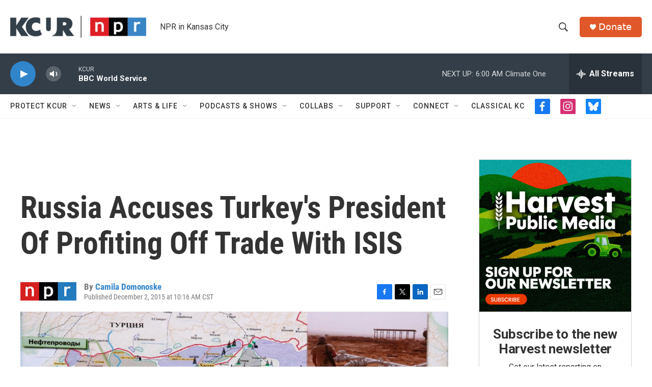

--- FILE ---
content_type: text/html; charset=utf-8
request_url: https://www.google.com/recaptcha/api2/aframe
body_size: 267
content:
<!DOCTYPE HTML><html><head><meta http-equiv="content-type" content="text/html; charset=UTF-8"></head><body><script nonce="5O7t_urO0gxMCF3Y5qn9lA">/** Anti-fraud and anti-abuse applications only. See google.com/recaptcha */ try{var clients={'sodar':'https://pagead2.googlesyndication.com/pagead/sodar?'};window.addEventListener("message",function(a){try{if(a.source===window.parent){var b=JSON.parse(a.data);var c=clients[b['id']];if(c){var d=document.createElement('img');d.src=c+b['params']+'&rc='+(localStorage.getItem("rc::a")?sessionStorage.getItem("rc::b"):"");window.document.body.appendChild(d);sessionStorage.setItem("rc::e",parseInt(sessionStorage.getItem("rc::e")||0)+1);localStorage.setItem("rc::h",'1768649746942');}}}catch(b){}});window.parent.postMessage("_grecaptcha_ready", "*");}catch(b){}</script></body></html>